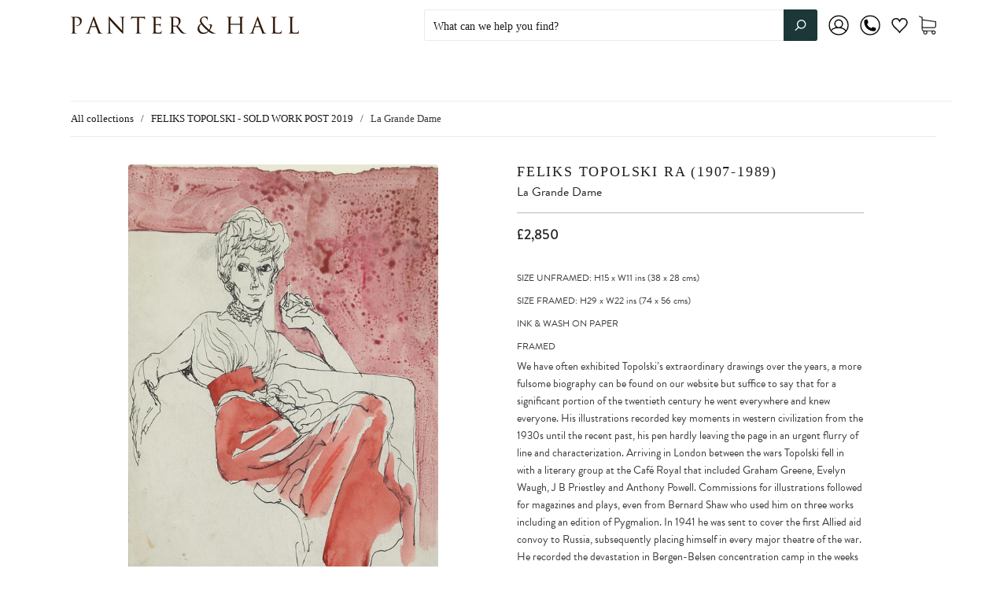

--- FILE ---
content_type: text/css
request_url: https://www.panterandhall.com/cdn/shop/t/24/assets/appmate-wishlist-king.scss.css?v=103500302937052312341679608298
body_size: 1086
content:
.wk-disabled{pointer-events:none;opacity:.8}.wk-col-item{position:relative}button.wk-button-collection{width:auto;height:auto;background:none;border:none;line-height:normal;cursor:pointer;color:#000;background:#0000;display:flex;align-content:center;justify-content:flex-start;flex-direction:row;border-radius:0;padding:0;margin:0;display:inline-block;position:absolute;z-index:1;top:0;right:0;left:auto;bottom:auto;line-height:0;width:32px;height:32px;text-align:center;min-width:0;-webkit-transition:opacity .3s;transition:opacity .3s}button.wk-button-collection:focus{outline:0}button.wk-button-collection .wk-icon{display:inline-block;width:16px;height:15px;padding:5px}button.wk-button-collection .wk-icon svg{width:100%;height:100%}button.wk-button-collection .wk-icon svg path{fill:#1a1a1a;stroke:#1a1a1a}button.wk-button-collection .wk-icon-label{margin:0 auto;text-transform:uppercase}button.wk-button-collection .wk-icon{display:inline-block;padding:0;margin:0 auto!important}button.wk-button-collection .wk-label{display:none}button.wk-button-collection:hover{opacity:.8}*>button.wk-button-collection.wk-add-product{opacity:0}*:hover>button.wk-button-collection{opacity:1}button.wk-button-product{width:auto;height:auto;background:none;line-height:normal;cursor:pointer;color:#1a1a1a;background:#0000;display:flex;align-content:center;justify-content:flex-start;flex-direction:row;display:block;margin:18px auto!important;padding:0;border:none;border-radius:0}button.wk-button-product:focus{outline:0}button.wk-button-product .wk-icon{display:inline-block;width:16px;height:15px;padding:0}button.wk-button-product .wk-icon svg{width:100%;height:100%}button.wk-button-product .wk-icon svg path{fill:#1a1a1a;stroke:#1a1a1a}button.wk-button-product .wk-icon{display:inline-block;margin:0 5px 0 0;padding:0;position:relative;top:2px}button.wk-button-product .wk-label{text-align:center;margin:0;display:inline;text-transform:uppercase;font-size:13px;font-weight:400}button.wk-button-product:hover{opacity:.8}button.wk-button-wishlist-page{width:auto;height:auto;background:none;border:none;line-height:normal;cursor:pointer;color:#000;background:#0000;display:flex;align-content:center;justify-content:flex-start;flex-direction:row;border-radius:0;padding:0;margin:0;display:inline-block;position:absolute;z-index:1;top:8px;right:8px;left:auto;bottom:auto;line-height:0;width:32px;height:32px;text-align:center;min-width:0;-webkit-transition:opacity .3s;transition:opacity .3s}button.wk-button-wishlist-page:focus{outline:0}button.wk-button-wishlist-page .wk-icon{display:inline-block;width:18px;height:17px;padding:5px}button.wk-button-wishlist-page .wk-icon svg{width:100%;height:100%}button.wk-button-wishlist-page .wk-icon svg path{fill:#1a1a1a;stroke:#1a1a1a}button.wk-button-wishlist-page.wk-with-hover{opacity:0}button.wk-button-wishlist-page .wk-icon-label{margin:0 auto;text-transform:uppercase}button.wk-button-wishlist-page .wk-icon{display:inline-block;padding:0;margin:0 auto!important}button.wk-button-wishlist-page .wk-label{display:none}button.wk-button-wishlist-page:hover{opacity:.8}*:hover>button.wk-button-wishlist-page{opacity:1}button.wk-button-wishlist-clear{height:auto;background:none;line-height:normal;cursor:pointer;color:#fff;background:#333;display:flex;align-content:center;justify-content:flex-start;flex-direction:row;padding:8px 12px;text-align:center;margin:5px auto;width:auto;min-width:0;box-shadow:none;border:none;text-shadow:none;text-transform:initial;border-radius:0;display:none}button.wk-button-wishlist-clear:focus{outline:0}button.wk-button-wishlist-clear:hover{background:#333;color:#fff}a.wk-link{display:inline-block;position:relative;top:1px}a.wk-link .wk-icon{display:inline-block;width:21px;height:20px;padding:0}a.wk-link .wk-icon svg{width:100%;height:100%}a.wk-link .wk-icon svg path{fill:#1a1a1a;stroke:#1a1a1a}a.wk-link .wk-icon svg path{transition:.3s all}a.wk-link:hover .wk-icon svg path{fill:#1a1a1a;stroke:#1a1a1a}a.wk-link .wk-icon{width:21px;height:20px;margin:0;padding:0}a.wk-link .wk-label,a.wk-link .wk-count,a.wk-link.wk-empty .wk-count{display:none}.wk-variant-image{max-width:100%;max-height:100%}.wk-wishlist-row{position:relative;padding:0 15px;margin-top:2em}.wk-wishlist-row .wk-item{margin:0}.wk-wishlist-row .swiper-button-next.swiper-button-disabled,.wk-wishlist-row .swiper-button-prev.swiper-button-disabled{pointer-events:all}.wk-row{display:flex;flex-flow:row wrap;justify-content:flex-start;align-items:baseline;box-sizing:border-box}.wk-span2{width:16.6666%}.wk-span3{width:25%}.wk-span4{width:33.3333%}.wk-span6{width:50%}.wk-span12{width:100%}@media (max-width: 720px){.wk-span2{width:33.3333%}.wk-span3,.wk-span4{width:50%}.wk-item-column{width:50%!important}}@media (max-width: 480px){.wk-span2,.wk-span3,.wk-span4,.wk-span6{width:100%}.wk-item-column{width:100%!important}}h1#wk-page-title{display:block;text-align:center;margin:0 0 25px;padding:0;border:none}.wk-wishlist-empty-note{text-align:center;margin-bottom:35px}p.wk-login-note{text-align:center;background:#00000005;padding:10px;margin-bottom:30px;font-style:italic}p.wk-login-note a{text-decoration:underline}.wk-item{position:relative;text-align:center;margin:0 10px 30px 5px}.wk-item .wk-variant-link{display:block;float:none;text-decoration:none;color:#333;border:none}.wk-item .wk-price{color:#555;border:none}.wk-item .wk-product-options{border-bottom:none}.wk-item .wk-product-options .selector-wrapper{display:block!important}.wk-item .wk-product-options label{display:block;text-align:center}.wk-item .wk-product-options select{box-sizing:border-box;display:block;width:100%!important;border-radius:0;margin-bottom:10px}.wk-item .wk-purchase-section{margin-top:1em}.wk-add-item-form{position:absolute;bottom:0;margin:0 auto;left:0;right:0;background:#fffffff2;padding:10px;opacity:0;-webkit-transition:opacity .5s;transition:opacity .5s}.wk-add-item-form input.wk-add-to-cart{box-sizing:content-box;border:none;margin:0;padding:14px 24px;background:#fff;color:#1c3738;width:auto;min-width:0;height:auto;min-height:0;line-height:1;border-radius:0;text-transform:initial;-webkit-appearance:none;appearance:none;border:2px solid #1c3738}.wk-add-item-form input.wk-add-to-cart:hover{background:#1c3738;color:#fff}.wk-item:hover .wk-add-item-form{opacity:1}h3#wk-share-head{font-size:1.1em;text-align:center;margin:5px 0 7px;padding:0;text-transform:uppercase;border:none}ul#wk-share-list{list-style:none;width:100%;margin:0 0 50px;padding:0;text-align:center}ul#wk-share-list li{display:inline-block;margin:0;padding:0 5px}#wk-share-link-text{margin-top:-30px;margin-bottom:40px;color:#333;padding:3px 10px;display:none;text-align:center;font-size:.8em;font-style:italic}#wk-share-link-text .wk-text{display:inline-block;padding:0;margin:0}#wk-share-link-text .wk-clipboard{margin-left:10px;background:#999;border:none;color:#fff;padding:4px 7px;border-radius:0;min-height:auto;height:auto}#wk-share-link-text .wk-clipboard:focus{outline:none}#wk-share-link-text.wk-visible{display:block}.wk-button-share{cursor:pointer}.wk-button-share:hover{color:#fff}.resp-sharing-button__link,.resp-sharing-button__icon{display:inline-block}.resp-sharing-button__link{font-size:12px;text-decoration:none;color:#fff;margin:0;min-height:0;line-height:1}.resp-sharing-button{transition:25ms ease-out;padding:5px 8px 7px}.resp-sharing-button__icon svg{width:15px;height:15px}.resp-sharing-button span{padding-left:.4em;display:none}.resp-sharing-button__icon{stroke:#fff;fill:none}.resp-sharing-button__icon svg{position:relative;top:2px}.resp-sharing-button__icon--solid{fill:#fff;stroke:none}.resp-sharing-button--facebook,.resp-sharing-button--pinterest,.resp-sharing-button--twitter,.resp-sharing-button--link,.resp-sharing-button--email,.resp-sharing-button--whatsapp{background-color:#333}#wk-share-whatsapp{display:none!important}.resp-sharing-button--facebook:hover{background-color:#3b5998}.resp-sharing-button--pinterest:hover{background-color:#bd081c}.resp-sharing-button--twitter:hover{background-color:#55acee}.resp-sharing-button--link:hover,.resp-sharing-button--email:hover{background-color:#777}.resp-sharing-button--whatsapp:hover{background-color:#25d366}.wk-touch .resp-sharing-button--facebook:hover,.wk-touch .resp-sharing-button--pinterest:hover,.wk-touch .resp-sharing-button--twitter:hover,.wk-touch .resp-sharing-button--email:hover,.wk-touch .resp-sharing-button--link:hover,.wk-touch .resp-sharing-button--whatsapp:hover{background-color:#333}.wk-touch button.wk-button-collection.wk-add-product,.wk-touch button.wk-button-collection.wk-remove-product,.wk-touch button.wk-button-collection.wk-remove-item,.wk-touch button.wk-button-product.wk-add-product,.wk-touch button.wk-button-product.wk-remove-product,.wk-touch button.wk-button-product.wk-remove-item,.wk-touch button.wk-button-wishlist-page.wk-add-product,.wk-touch button.wk-button-wishlist-page.wk-remove-product,.wk-touch button.wk-button-wishlist-page.wk-remove-item{opacity:1}.wk-touch .wk-add-item-form{position:static;opacity:1}.swiper-button-prev,.swiper-container-rtl .swiper-button-next{left:-24px;background:none}.swiper-button-prev svg,.swiper-container-rtl .swiper-button-next svg{width:48px;height:48px;fill:#999}.swiper-button-next,.swiper-container-rtl .swiper-button-prev{right:-24px;background:none}.swiper-button-next svg,.swiper-container-rtl .swiper-button-prev svg{width:48px;height:48px;fill:#999}@media (max-width: 1024px){.wk-touch #wk-share-whatsapp{display:inline-block!important}}@media (max-width: 767px){a.wk-link{display:inline-block;position:relative;top:1px;margin:0 10px 0 0}a.wk-link .wk-icon{display:inline-block;width:21px;height:20px;padding:0}a.wk-link .wk-icon svg{width:100%;height:100%}a.wk-link .wk-icon svg path{fill:#1a1a1a;stroke:#1a1a1a}a.wk-link .wk-icon svg path{transition:.3s all}a.wk-link:hover .wk-icon svg path{fill:#1a1a1a;stroke:#1a1a1a}a.wk-link .wk-icon{width:18px;height:17px;margin:0;padding:0}a.wk-link .wk-label,a.wk-link .wk-count,a.wk-link.wk-empty .wk-count{display:none}}
/*# sourceMappingURL=/cdn/shop/t/24/assets/appmate-wishlist-king.scss.css.map?v=103500302937052312341679608298 */


--- FILE ---
content_type: text/javascript
request_url: https://www.panterandhall.com/cdn/shop/t/24/assets/preload.js?v=173659536579473538711679608260
body_size: -70
content:
function getProductTags(i,e){var t,r,a="",o={};for(t in i)o[(r=i[t].split(":"))[0]]=!(1<r.length)||r[1];var d=window.productTagsDisplay;for(t=0;t<d.length;t++)if(void 0===d[t].displayMethod||d[t].displayMethod===e.displayMethod)if("medium"===d[t].id&&void 0!==o.medium)a+=generateProductTag("medium",null!=o.material?o.medium+" on "+o.material:o.medium);else if("framed"===d[t].id&&void 0!==o.framed)a+=generateProductTag("framed",o.framed);else if("size"===d[t].id){d[t].config.showDepth=!!o.show_depth&&o.show_depth;var n=void 0!==o.framed&&"framed"===o.framed.toLowerCase();!d[t].config.both&&n||void 0===o.width_unframed||(a+=generateProductTag("size",getProductSizeString(o,"unframed",d[t].config))),(d[t].config.both||n)&&void 0!==o.width_framed&&(a+=generateProductTag("size",getProductSizeString(o,"framed",d[t].config)))}return a}function generateProductTag(i,e){return""!==e?'<li class="'+i+'">'+e+"</li>":""}function getProductSizeString(i,e,t){var r,a=["height","width","depth"],o=t.label?"Size "+e+": ":"",d=t.pattern;for(d=d.split("{label}").join(o),r=0;r<a.length;r++)d=(d=d.split("{size_imperial}").join(generateSizeString(i,e,t.format,"imperial",t))).split("{size_metric}").join(generateSizeString(i,e,t.format,"metric",t));return d}function generateSizeString(i,e,t,r,a){for(var o=t.split(" "),d="",n=0;n<o.length;n++)void 0===i[o[n]+"_"+e]||"depth"===o[n]&&!a.showDepth||(""!==d&&(d+='<span class="units">&nbsp;x&nbsp;</span>'),"imperial"===r&&(d+=o[n].substr(0,1).toUpperCase()),d+="imperial"===r?Math.round(i[o[n]+"_"+e]):Math.round(2.54*i[o[n]+"_"+e]));return""!==d&&(d+='<span class="units">&nbsp;',d+="imperial"===r?"ins":"cms",d+="</span>"),d}window.productDisplaySizeString="{label}{size_imperial} ({size_metric})",window.productDisplaySizeFormat="height width depth",window.productTagsDisplay=[{id:"size",displayMethod:"long",config:{pattern:window.productDisplaySizeString,format:window.productDisplaySizeFormat,label:!0,both:!0}},{id:"medium",config:{}},{id:"framed",config:{}},{id:"size",displayMethod:"short",config:{pattern:window.productDisplaySizeString,format:window.productDisplaySizeFormat,label:!1,both:!1}}];

--- FILE ---
content_type: text/javascript
request_url: https://www.panterandhall.com/cdn/shop/t/24/assets/panter-and-hall.js?v=138868394726098686211679608259
body_size: 2195
content:
var PanterAndHall=PanterAndHall||{Templates:{},Signals:{},Modules:{},Utilities:{}};PanterAndHall.Init=function(){"undefined"==typeof console&&(console={log:function(){}}),new PanterAndHall.Modules.HTMLPatcher,new PanterAndHall.Modules.PopLinks,window.wishList=new PanterAndHall.Modules.WishList,window.collectionModule=new PanterAndHall.Modules.Collection},PanterAndHall.Init.constructor=PanterAndHall.Init,$(function(){-1!==document.location.host.indexOf("localhost")&&$("body").addClass("local"),new PanterAndHall.Init}),PanterAndHall.Modules.PopLinks=function(){this.links=[],this.groups=[],this.bindLinks($("body"))},PanterAndHall.Modules.PopLinks.constructor=PanterAndHall.Modules.PopLinks,PanterAndHall.Modules.PopLinks.prototype.bindLinks=function(t){var e,n=t.find(".pop-info");for(e=0;e<n.length;e++)this.bindGroup($(n[e]))},PanterAndHall.Modules.PopLinks.prototype.bindGroup=function(t){var e,n,i=t.find("ul.pop-info__links li"),o=t.find(".pop-info__content > div"),s=0,l={tabbed:t.hasClass("tabbed"),selected:-1,items:[]};for(e=0;e<i.length;e++)void 0===(n=$(i[e])).attr("data-link")?void 0!==o[s]?(l.items.push({link:n,content:$(o[s])}),n.on("click",function(t,e,n){this.linkClick(t,e),n.preventDefault(),n.stopPropagation()}.bind(this,this.groups.length,e)),n.hasClass("selected"),n.removeClass("selected"),s++):console.log("Not enough content blocks!"):-1!==n.attr("data-link").indexOf(":")&&(n.wrap('<a href="'+n.attr("data-link")+'" target="_blank"></a>'),l.items.push({link:n,content:""}));this.groups.push(l),void 0===t.attr("data-auto-open")&&-1===l.selected&&l.items.length,l.selected},PanterAndHall.Modules.PopLinks.prototype.linkClick=function(t,e){if(void 0!==this.groups[t]&&void 0!==this.groups[t].items[e])for(var n=0;n<this.groups[t].items.length;n++)n!==e||this.groups[t].items[n].link.hasClass("selected")?(this.groups[t].items[n].link.removeClass("selected"),""!==this.groups[t].items[n].content&&this.groups[t].items[n].content.removeClass("selected")):(this.groups[t].items[n].link.addClass("selected"),""!==this.groups[t].items[n].content&&this.groups[t].items[n].content.addClass("selected"))},PanterAndHall.Modules.WishList=function(){},PanterAndHall.Modules.WishList.constructor=PanterAndHall.Modules.WishList,PanterAndHall.Modules.WishList.prototype.action=function(t,e){for(var n,i=$("button.wk-button-collection--dynamic[data-wk-"+t+'="'+e+'"]'),o=0;o<i.length;o++)(n=$(i[o]).parent()).parent().append(this.generateItem(parseInt(e),!0)),n.remove()},PanterAndHall.Modules.WishList.prototype.generateItem=function(t,e){var n="";e=void 0===e;var i=this.getParams(t);return void 0!==i.text&&(n+="<li>",n+='<button type="button" class="wk-button-collection wk-button-collection--dynamic '+i.action+'" title="'+i.title+'" data-'+i.action+'="'+t+'">',n+='<div class="wk-icon">',n+=i.icon,n+="</div>",n+='<span class="wk-label">'+i.text+"</span>",n+="</button>",n+="</li>"),e?$(n):n},PanterAndHall.Modules.WishList.prototype.getParams=function(t,e){var n={};return this.isReady()&&(this.inList(window.Appmate.wk.collection.items,t)?(n.text="In Wishlist",n.title="In Wishlist",n.action="wk-remove-product",n.icon=this.getIcon("filled")):(n.text="Add to Wishlist",n.title="Add to Wishlist",n.action="wk-add-product",n.icon=this.getIcon("empty"))),n},PanterAndHall.Modules.WishList.prototype.isReady=function(){return void 0!==window.Appmate&&void 0!==window.Appmate.wk&&void 0!==window.Appmate.wk.collection&&void 0!==window.Appmate.wk.collection.items},PanterAndHall.Modules.WishList.prototype.inList=function(t,e){var n,i,o=!1;for(n=0;n<t.length;n++)if(void 0!==t[n].products){for(i=0;i<t[n].products.length;i++)if(e===t[n].products[i].id){o=!0;break}if(o)break}return o},PanterAndHall.Modules.WishList.prototype.getIcon=function(t){var e=window.Appmate.wk.globals.settings.app_wk_icon||"heart";return"empty"===t?"heart"===e?"<svg version='1.1' xmlns='https://www.w3.org/2000/svg' width='64px' height='60.833px' viewBox='0 0 64 60.833'><path stroke='#000' stroke-width='5' stroke-miterlimit='10' fill-opacity='0' d='M45.684,2.654c-6.057,0-11.27,4.927-13.684,10.073 c-2.417-5.145-7.63-10.073-13.687-10.073c-8.349,0-15.125,6.776-15.125,15.127c0,16.983,17.134,21.438,28.812,38.231 c11.038-16.688,28.811-21.787,28.811-38.231C60.811,9.431,54.033,2.654,45.684,2.654z'/></svg>":"<svg version='1.1' xmlns='https://www.w3.org/2000/svg' width='64' height='60.9' viewBox='0 0 64 64'><path d='M63.92,23.25a1.5,1.5,0,0,0-1.39-1H40.3L33.39,1.08A1.5,1.5,0,0,0,32,0h0a1.49,1.49,0,0,0-1.39,1L23.7,22.22H1.47a1.49,1.49,0,0,0-1.39,1A1.39,1.39,0,0,0,.6,24.85l18,13L11.65,59a1.39,1.39,0,0,0,.51,1.61,1.47,1.47,0,0,0,.88.3,1.29,1.29,0,0,0,.88-0.3l18-13.08L50,60.68a1.55,1.55,0,0,0,1.76,0,1.39,1.39,0,0,0,.51-1.61l-6.9-21.14,18-13A1.45,1.45,0,0,0,63.92,23.25ZM42.75,36.18a1.39,1.39,0,0,0-.51,1.61l5.81,18L32.85,44.69a1.41,1.41,0,0,0-1.67,0L15.92,55.74l5.81-18a1.39,1.39,0,0,0-.51-1.61L6,25.12H24.7a1.49,1.49,0,0,0,1.39-1L32,6.17l5.81,18a1.5,1.5,0,0,0,1.39,1H58Z' fill='#be8508'></path></svg>":"heart"===e?"<svg version='1.1' xmlns='https://www.w3.org/2000/svg' width='64' height='64' viewBox='0 0 64 64'><path d='M47.199 4c-6.727 0-12.516 5.472-15.198 11.188-2.684-5.715-8.474-11.188-15.201-11.188-9.274 0-16.8 7.527-16.8 16.802 0 18.865 19.031 23.812 32.001 42.464 12.26-18.536 31.999-24.2 31.999-42.464 0-9.274-7.527-16.802-16.801-16.802z' fill='#000'></path></svg>":"<svg version='1.1' xmlns='https://www.w3.org/2000/svg' width='64' height='60.9' viewBox='0 0 64 64'><path d='M63.92,23.25a1.5,1.5,0,0,0-1.39-1H40.3L33.39,1.08A1.5,1.5,0,0,0,32,0h0a1.49,1.49,0,0,0-1.39,1L23.7,22.22H1.47a1.49,1.49,0,0,0-1.39,1A1.39,1.39,0,0,0,.6,24.85l18,13L11.65,59a1.39,1.39,0,0,0,.51,1.61,1.47,1.47,0,0,0,.88.3,1.29,1.29,0,0,0,.88-0.3l18-13.08L50,60.68a1.55,1.55,0,0,0,1.76,0,1.39,1.39,0,0,0,.51-1.61l-6.9-21.14,18-13A1.45,1.45,0,0,0,63.92,23.25Z' fill='#be8508'></path></svg>"},PanterAndHall.Modules.Collection=function(){this.list=[],this.findModules(),this.bindFilterFooterButton()},PanterAndHall.Modules.Collection.constructor=PanterAndHall.Modules.Collection,PanterAndHall.Modules.Collection.prototype.findModules=function(){var t,e,n,i,o=$(".pf-module--products");for(t=0;t<o.length;t++){for(n=(i={wrapper:$(o[t]),items:[]}).wrapper.find(".pf__shopify-product"),e=0;e<n.length;e++)i.items.push({thumb:$(n[e]).find(".product__thumbnail"),info:$(n[e]).find(".product__info"),id:$(n[e]).find(".product__thumbnail").attr("href").split("/products/").join("")}),$(n[e]).find(".product__info").css("display","none"),$.getJSON("/products/"+i.items[e].id+".js",function(t,e,n){this.dataLoaded(t,e,n)}.bind(this,t,e));this.list.push(i)}},PanterAndHall.Modules.Collection.prototype.dataLoaded=function(t,e,n){this.list[t].items[e].info.prepend('<h3 class="product__info-vendor">'+n.vendor+"</div>");var i=$('<div class="product-item-details__icons"><ul></ul></div>');!n.available||"decorative"===n.type||void 0!==window.cartItems&&-1!==window.cartItems.indexOf(n.id)||i.find("ul").append('<li><i class="fas fa-shopping-cart"></i><form method="post" action="/cart/add"><input type="hidden" name="id" value="'+n.variants[0].id+'" /><input type="hidden" id="quantity" name="quantity" value="1"/><input type="submit" value="" class="btn" /></form></li>'),i.find("ul").append(window.wishList.generateItem(n.id,!0)),this.list[t].items[e].info.append(i),this.list[t].items[e].info.css("display","block")},PanterAndHall.Modules.Collection.prototype.bindFilterFooterButton=function(){$(".c-filter-button").length&&$(".c-filter-button").on("click",function(){$("body").toggleClass("bc-sf-filter-sidebar-open")}.bind(this))},PanterAndHall.Modules.Collection.prototype.patchFilterList=function(){var t,e,n,i,o,s,l,a=$(".bc-sf-filter-option-block");for(t=0;t<a.length;t++)if(-1!==(n=$(a[t])).attr("data-id").indexOf("inches"))for(i=n.find(".bc-sf-filter-option-multiple-list li .bc-sf-filter-option-value"),e=0;e<i.length;e++)o=$(i[e]),l=(s=parseInt(o.html()))+" ins ("+Math.ceil(2.54*s)+" cms)",o.html(l)},PanterAndHall.Modules.HTMLPatcher=function(){this.longText={maxBlocks:{artist:1,product:1,default:1},items:[],labels:{readMore:"See more +",readLess:"See less -"}},this.collectionTabs(),this.longTextInit(),this.homepageLinks()},PanterAndHall.Modules.HTMLPatcher.constructor=PanterAndHall.Modules.HTMLPatcher,PanterAndHall.Modules.HTMLPatcher.prototype.collectionTabs=function(){$(".collection-template-header__content").each(function(){$(this).append($(this).find(".collection-template-header__content-tabs").remove())})},PanterAndHall.Modules.HTMLPatcher.prototype.homepageLinks=function(){for(var t,e,n,i=$(".index-features-item"),o=["/pages/exhibitions"],s=0;s<i.length;s++)if(n=(t=$(i[s])).find("h3"),e=t.find("a"),n.length&&e.length)for(var l=0;l<o.length;l++)if(e.attr("href")===o[l]){var a=e.attr("href");a=a+"/#"+n.text().toLowerCase().split(" ").join("-"),e.attr("href",a);break}},PanterAndHall.Modules.HTMLPatcher.prototype.longTextInit=function(){var t,e,n,i,o,s,l,a,d,r=$(".long-description, .read-more"),c=0;for(t=0;t<r.length;t++){for(i=(e=$(r[t])).children(),a=!(l=[]),d=this.longText.maxBlocks.default,e.hasClass("long-description")&&(d=this.longText.maxBlocks[-1!==document.location.href.indexOf("/products/")?"product":"artist"]),o=0;o<i.length;o++)(s=$(i[o])).is("meta")||(s.text(),s.hasClass("pop-info")?a=!0:d<++c&&(l.push(s),s.addClass("hidden")));d<c&&(n=$('<a href="" class="read-more"><p>'+this.longText.labels.readMore+"</p></a>"),a?n.insertBefore(s):n.insertAfter(s),n.on("click",function(t,e){this.longTextToggle(t),e.preventDefault(),e.stopPropagation()}.bind(this,this.longText.items.length)),this.longText.items.push({elements:l,toggle:n,open:!1}))}},PanterAndHall.Modules.HTMLPatcher.prototype.longTextToggle=function(t){var e,n=!this.longText.items[t].open;for(e=0;e<this.longText.items[t].elements.length;e++)n?this.longText.items[t].elements[e].removeClass("hidden"):this.longText.items[t].elements[e].addClass("hidden");this.longText.items[t].toggle.find("p").text(n?this.longText.labels.readLess:this.longText.labels.readMore),this.longText.items[t].open=n};